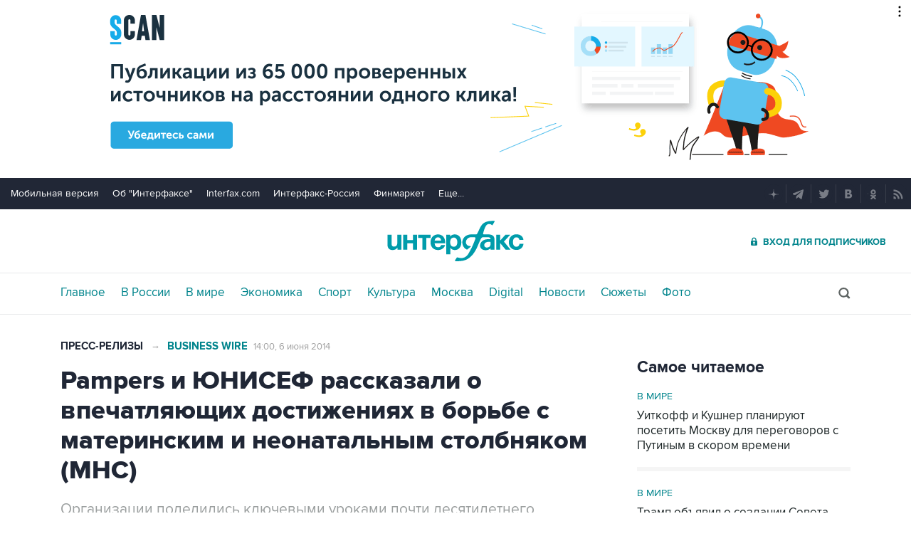

--- FILE ---
content_type: text/html; charset=utf-8
request_url: https://www.interfax.ru/pressreleases/379963
body_size: 18076
content:

<!DOCTYPE html>
<html lang="ru" prefix="article: https://ogp.me/ns/article">
<head>
	<title>Pampers и ЮНИСЕФ  рассказали о впечатляющих достижениях в борьбе с материнским и неонатальным  столбняком (МНС)</title>
	<link rel="shortcut icon" href="https://www.interfax.ru/favicon.ico" type="image/x-icon">
	<link rel="icon" sizes="120x120" href="https://www.interfax.ru/touch-icon-iphone-retina.png" />
	<link rel="apple-touch-icon" href="https://www.interfax.ru/touch-icon-iphone.png">
	<link rel="apple-touch-icon" sizes="76x76" href="https://www.interfax.ru/touch-icon-ipad.png">
	<link rel="apple-touch-icon" sizes="120x120" href="https://www.interfax.ru/touch-icon-iphone-retina.png">
	<link rel="apple-touch-icon" sizes="152x152" href="https://www.interfax.ru/touch-icon-ipad-retina.png">
	<link rel="manifest" href="/manifest.json">
	<meta name="mobile-web-app-capable" content="yes">
	<meta name="apple-mobile-web-app-capable" content="yes">
	<meta name="application-name" content="Интерфакс" />
	<meta name="apple-mobile-web-app-title" content="Интерфакс">
	<meta name="theme-color" content="#009cab">
	<meta name="apple-mobile-web-app-status-bar-style" content="black-translucent">
	<meta name="msapplication-tooltip" content="Интерфакс Новости" />
	<meta name="msapplication-navbutton-color" content="#009cab" />
	<meta name="msapplication-starturl" content="./" />
	<meta name="msapplication-config" content="browserconfig.xml" />
	<meta http-equiv="Content-Type" content="text/html; charset=utf-8" />
	<meta http-equiv="X-UA-Compatible" content="IE=edge" />
	<meta name="viewport" content="width=device-width, initial-scale=1.0, user-scalable=yes" />
	<meta name="description" content="Организации  поделились ключевыми уроками почти десятилетнего государственно-частного  партнерства, созданного ради искоренения этого заболевания" />
	
	<link rel="stylesheet" href="/css/default.css?v=3J4UWWcv61y4uuNmzEZPqHgw7U8AA_RKpRgy2etBrus">
	<link rel="stylesheet" href="/css/mobile.css?v=poXT3ToKiWpQnmU2bAdUwbGFDNOFYKZRXdxYSc25FrU" media="only screen and (max-width:759px)">
	<link rel="stylesheet" href="/css/desktop.css?v=EsYzywr-PgEKIwVgZ2H_PURZAX1Qg9U7dRPX47-JwTc" media="only screen and (min-width:760px)">
	<link rel="alternate" type="application/rss+xml" title="Интерфакс новости" href="https://www.interfax.ru/rss">
	
	<meta property="og:url" content="https://www.interfax.ru/pressreleases/379963" />
	<meta property="og:description" content="Организации  поделились ключевыми уроками почти десятилетнего государственно-частного  партнерства, созданного ради искоренения этого заболевания" />
	<meta property="og:site_name" content="Interfax.ru" />
	<meta property="og:locale" content="ru_RU" />
	<meta property="og:type" content="article" />
	<meta property="og:title" content="Pampers и ЮНИСЕФ  рассказали о впечатляющих достижениях в борьбе с материнским и неонатальным  столбняком (МНС)" />
	<meta property="og:image" content="https://www.interfax.ru/ftproot/Press/pr-rel/BW240x175.jpg" />
	<meta property="article:section" content="Пресс-релизы" />
	<meta property="article:published_time" content="2014-06-06T14:00+0300" />
	<meta name="twitter:title" content="Pampers и ЮНИСЕФ  рассказали о впечатляющих достижениях в борьбе с материнским и неонатальным  столбняком (МНС)" />
	<meta name="twitter:description" content="Организации  поделились ключевыми уроками почти десятилетнего государственно-частного  партнерства, созданного ради искоренения этого заболевания" />
	<meta name="twitter:site" content="@interfax_news" />
	<meta name="twitter:url" content="https://www.interfax.ru/pressreleases/379963" />
	<meta name="twitter:card" content="summary_large_image" />
	<meta name="twitter:image" content="https://www.interfax.ru/ftproot/Press/pr-rel/BW240x175.jpg" />
	<link rel="canonical" href="https://www.interfax.ru/pressreleases/379963" />

</head>
<body data-pagetype="content_1487">
	<script>
		window.yaContextCb = window.yaContextCb || []
	</script>
	<script type="text/javascript">
		var cntimg = document.createElement("IMG");
		cntimg.src = "/cnt/" + cntParseReferer();
		function cntParseReferer() {
		var re = new RegExp("(http(s)?\\:\\/\\/)?([\\.\\-_0-9A-Za-z]{1,})(.*)");
		var m = re.exec(document.referrer);
		if (!m) return "";
		return encodeURI(m[3]).replace(/'/g, "%27") + "?" + encodeURI(m[4]).replace(/'/g, "%27");
		}
		var deferLoadJS_timer = []; function deferLoadJS(e, r, d) { d = d || 200; r = 'timer_' + Math.random(); deferLoadJS_timer[r] = setInterval(function () { !0 === window.interfax_scriptjs_loaded && (clearInterval(deferLoadJS_timer[r]), e()) }, d) }
		if (!Element.prototype.matches) { Element.prototype.matches = Element.prototype.msMatchesSelector || Element.prototype.webkitMatchesSelector; }
		Element.prototype.parents = function (e) { for (var t = [], n = this, o = void 0 !== e; null !== (n = n.parentElement);)n.nodeType === Node.ELEMENT_NODE && (o && !n.matches(e) || t.push(n)); return t };
	</script>
	<script>
		if (document.cookie.indexOf('showCovid=0') >= 0 && document.querySelector('[data-pagetype="defaultpage"]')) document.querySelector('html').classList.add('hideTimeline');
	</script>

<div id="pl420_ban110" data-content="webR"><div id="background"></div></div><div id="pl421_ban2370" data-content="webR"><style>
        #m_top  yatag {min-width:auto!important; }
        .height_up_ban > div {
            height: 250px; /*desktop*/
        }
        .height_up_ban_mob > div {
          display: none;
        }
        /*ширина страницы до которой применяется стиль*/
        @media only screen and (max-width:1023px) { 
            .height_up_ban  > div {
            display: none; /*пространство между*/
          }
        }
        /*ширина страницы до которой применяется стиль*/
        @media only screen and (max-width:639px) { 
            .height_up_ban_mob > div {
            display:block;
            height: 250px; /*mobile*/
          }
        }</style>
        
        <div class="mgrNo i_mobile_only  height_up_ban_mob">
        <!--AdFox START-->
        <!--roden-media-->
        <!--Площадка: Interfax / Сквозной / Перетяжка смартфоны-->
        <!--Категория: <не задана>-->
        <!--Тип баннера: Перетяжка 100%-->
        <div id="m_top" align="center"></div>
        <script>
         if (!document.querySelector('[data-pagetype = "nonchronicle"]')) {
            window.yaContextCb.push(()=>{
                Ya.adfoxCode.create({
        
                    ownerId: 173858,
                    containerId: 'm_top',
                    params: {
                        p1: 'cnxxu',
                            p2: 'hbts'
                },
        onStub: function() {console.log("Не пришел код мобильной перетяжки"); }
            }, ['phone'], {
                tabletWidth: 1023,
                phoneWidth: 639,
                isAutoReloads: true
          });
        });
        }
        </script>
        </div>
        
        <div class="i_desktop_only wr__fix height_up_ban"   style="margin: 0px auto;" >
        <!--AdFox START-->
        <!--roden-media-->
        <!--Площадка: Interfax / Сквозной / Перетяжка_декстоп-->
        <!--Категория: <не задана>-->
        <!--Тип баннера: Перетяжка 100%-->
            <div id="billboard" style="overflow-x:hidden;"></div>
            <script>
        
                window.yaContextCb.push(()=>{
                    var addClass = (function () {
                            if ('classList' in document.createElement('p')) {
                                return function (e, n) {
                                    e.classList.add(n)
                                }
                            }
                            return function (e, n) {
                                if (e.className.indexOf(n) !== -1) {
                                    return
                                }
                                n += ' ';
                                e.className += n;
                            }
                        })(),
                        fixBody = function () {
                            addClass(document.body, 'fix')
                        },
                        callBg = function () {
        
                        window.yaContextCb.push(()=>{
                                Ya.adfoxCode.createAdaptive({
                                ownerId: 173858,
                                containerId: 'background',
                                params: { p1: 'bscqd', p2: 'epdp' },
                                onRender: fixBody
                            }, ['desktop'], {
                                                                tabletWidth: 1399,
                                                                phoneWidth: 639,
                                                                isAutoReloads: true
                                                              });
                        });
                        }  
                    Ya.adfoxCode.createAdaptive({
                        ownerId: 173858,
                        containerId: 'billboard',
                        params: { p1: 'btpkl', p2: 'y' },
                        onError: callBg,
                        onStub: callBg,
                           onRender: function () { addClass(document.querySelector('[id*=_ban2370]'), 'wr__fix'); },
                        onLoad: function (d) {
                            if (d && d.bundleName === 'banner.background') {
                                fixBody()
                            } else {
                                callBg()
                            }
                        }
                    }, ['desktop'], {
                    tabletWidth: 1006,
                    phoneWidth: 639,
                    isAutoReloads: true
                });
            },
                );                
            </script>
        </div>
        
</div>
	<header>
		<div class="topmenu">
			<nav class="topmenu__links">
				<!--noindex--><a rel="nofollow" href="https://m.interfax.ru/">Мобильная версия</a><!--/noindex-->
				<!--noindex--><a rel="nofollow" href="https://group.interfax.ru/" target="_blank">Об "Интерфаксе"</a><!--/noindex-->
				<!--noindex--><a rel="nofollow" href="https://www.interfax.com/" target="_blank">Interfax.com</a><!--/noindex-->
				<!--noindex--><a rel="nofollow" href="https://www.interfax-russia.ru/" target="_blank">Интерфакс-Россия</a><!--/noindex-->
				<!--noindex--><a rel="nofollow" href="https://www.finmarket.ru/" target="_blank">Финмаркет</a><!--/noindex-->
				<span class="links__more">
					<span>Еще...</span>
					<span class="links__submenu">
						<!--noindex--><a rel="nofollow" href="https://www.interfax-russia.ru/tourism/" target="_blank">Туризм</a><!--/noindex-->
						<!--noindex--><a rel="nofollow" href="https://www.interfax-russia.ru/realty/" target="_blank">Недвижимость</a><!--/noindex-->
						<!--noindex--><a rel="nofollow" href="https://www.interfax-russia.ru/academia/" target="_blank">Образование</a><!--/noindex-->
						<a href="/events/">Мероприятия</a>
					</span>
				</span>
			</nav>
			<div class="topmenu__soc">
				<!--noindex--><a rel="nofollow" href="https://dzen.ru/interfax?favid=1114" target="_blank" class="topmenu__ya"></a><!--/noindex-->  <!--noindex--><a rel="nofollow" href="tg://resolve?domain=interfaxonline" target="_blank" class="topmenu__tg"></a><!--/noindex-->  <!--noindex--><a rel="nofollow" href="https://twitter.com/interfax_news" target="_blank" class="topmenu__tw"></a><!--/noindex-->  <!--noindex--><!--<a rel="nofollow" href="https://www.facebook.com/interfaxonline" target="_blank" class="topmenu__fb"></a>--><!--/noindex-->  <!--noindex--><a rel="nofollow" href="https://vkontakte.ru/interfaxru" target="_blank" class="topmenu__vk"></a><!--/noindex-->  <!--noindex--><a rel="nofollow" href="https://ok.ru/interfax" target="_blank" class="topmenu__ok"></a><!--/noindex-->  <!--noindex--><a rel="nofollow" href="/rss" target="_blank" class="topmenu__rss"></a><!--/noindex-->
			</div>
		</div>
		<div class="toplogo">
			<div class="toplogo__left-column">
				<div onclick="smartMenu()" id="smartMenuLink" class="hbut__menu"><div><span></span></div></div>
				<a href="/search/" class="hbut__search"></a>
			</div>
			<div>
				<div class="logo"><a href="/" title="Новости Интерфакс">Интерфакс</a></div>
				<img src="/img/printlogo.png" alt="Новости Интерфакс" class="logo__print">
			</div>
			<div>
				<div class="header__soc" data-type="socialbar" data-title="Pampers и ЮНИСЕФ  рассказали о впечатляющих достижениях в борьбе с материнским и неонатальным  столбняком (МНС)" data-url="https://www.interfax.ru/pressreleases/379963">
					<span class="soc__tg" onclick="Social('tg',this)" title="Telegram"></span>
					<span class="soc__vk" onclick="Social('vk',this,true)" title="ВКонтакте"></span>
					<span class="soc__tw desktop_inline-block" onclick="Social('tw',this,true)" title="Twitter"></span>
					<div class="soc_nomore" onclick="this.className='soc_more';this.closest('.toplogo').classList.add('show-soc-more')">&bull;&bull;&bull;</div>
					<div class="soc_row">
						<span class="soc__tw mobile_inline-block" onclick="Social('tw',this,true)" title="Twitter"></span>
						<span class="soc__ok" onclick="Social('ok',this,true)" title="Одноклассники"></span>
						<span class="soc__wa" onclick="Social('wa',this)" title="WhatsApp"></span>
						<span class="soc__vb" onclick="Social('vb',this)" title="Viber"></span>
						<span class="soc__em" onclick="Social('em',this)" title="E-Mail"></span>
					</div>
				</div>
				<a href="https://www.ifax.ru/" class="but__enter"><span>Вход для подписчиков</span></a>
			</div>
		</div>
		<div class="toplinks">
			<nav>
				<ul>
		<li>
			<a href="/" title="Главные новости" tabindex="1" >Главное</a>
		</li>
		<li>
			<a href="/russia/" title="Новости в России" tabindex="2" >В России</a>
		</li>
		<li>
			<a href="/world/" title="Новости в мире" tabindex="2" >В мире</a>
		</li>
		<li>
			<a href="/business/" title="Новости экономики" tabindex="2" >Экономика</a>
		</li>
		<li>
			<a href="https://www.sport-interfax.ru/" title="Новости спорта" tabindex="2" >Спорт</a>
		</li>
		<li>
			<a href="/culture/" title="Новости культуры" tabindex="2" >Культура</a>
		</li>
						<li><div></div></li>
		<li>
			<a href="/moscow/" title="Новости Москвы" tabindex="2" >Москва</a>
		</li>
		<li>
			<a href="/digital/" title="Digital" tabindex="2" >Digital</a>
		</li>
		<li>
			<a href="/news/" title="Все новости Интерфакс" tabindex="2" >Новости</a>
		</li>
		<li>
			<a href="/story/" title="Новостные сюжеты" tabindex="2" ><span>Все</span> Сюжеты</a>
		</li>
		<li>
			<a href="/photo/" title="Фотогалереи" tabindex="2" ><span>Все</span> Фото</a>
		</li>
					<li>
						<!--noindex-->
						<a href="https://ifx.ru/ru/showcase?utm_source=interfax.ru" target="_blank" class="i_mobile_only">Подписка</a>
						<!--/noindex-->
					</li>
				</ul>

			</nav>
			<div class="searchSmall" onclick="this.className='search';setTimeout('document.search.phrase.focus()',300)">
				<form name="search" action="/search/">
					<input type="text" name="phrase" value="" autocomplete="off" onclick="if (document.getElementById('searchText').className == 'sTextShow') document.getElementById('searchText').className = 'sTextHide'" onkeydown="if(document.getElementById('searchText').className == 'sTextShow')document.getElementById('searchText').className = 'sTextHide'" onblur="if(this.value=='')document.getElementById('searchText').className = 'sTextShow';setTimeout('document.querySelector(\'.search\').className=\'searchSmall\'',300)">
					<input type="submit" value="" onclick="if (document.querySelector('header .search')) document.search.submit(); return false;">
					<span id="searchText" class="sTextShow">Поиск</span>
				</form>
			</div>
		</div>

	</header>


	
<main>
	<div class="mainblock">
		<div class="leftside" itemscope itemtype="https://schema.org/Article">

			<!-- Ссылка на раздел -->
			<aside class="textML">
					<a href="/pressreleases/">Пресс-релизы</a>
						<span>&rarr;</span> <a href="/pressreleases/f91960/">Business Wire</a>
				<br class="v320">
				<time datetime="2014-06-06T14:00">14:00, 6 июня 2014</time>
			</aside>
			<article itemprop="articleBody">

				<h1 itemprop="headline">Pampers и ЮНИСЕФ  рассказали о впечатляющих достижениях в борьбе с материнским и неонатальным  столбняком (МНС)</h1>
					<p class="in" itemprop="description">Организации  поделились ключевыми уроками почти десятилетнего государственно-частного  партнерства, созданного ради искоренения этого заболевания</p>

					<figure class="inner">
						<img src="https://www.interfax.ru/ftproot/Press/pr-rel/BW240x175.jpg" title="Pampers и ЮНИСЕФ  рассказали о впечатляющих достижениях в борьбе с материнским и неонатальным  столбняком (МНС)" alt="Pampers и ЮНИСЕФ  рассказали о впечатляющих достижениях в борьбе с материнским и неонатальным  столбняком (МНС)" itemprop="image" />
						<figcaption class="innerTable">
							<div class="author"></div>
						</figcaption>
					</figure>

				<p align="justify">Нью-Йорк (США)  – 6 июня BUSINESS WIRE  – ЮНИСЕФ и Pampers отметили вчера успехи своего партнерства, которое было  создано с целью искоренения материнского и неонатального столбняка –  смертельного, но полностью поддающегося профилактике заболевания, которое  ежегодно уносит жизни 58.000 новорожденных. </p>
<p align="justify">  На прошедшем в  штаб-квартире ЮНИСЕФ мероприятии Pampers (P&G) и ЮНИСЕФ, в партнерстве с Interbrand, представили  результаты почти десятилетней кампании, в ходе которой миллионы женщин и их  новорожденные дети смогли получить 300 млн. доз противостолбнячной вакцины. В  результате, удалось искоренить это заболевание в 14 странах. В рамках  мероприятия организации также провели содержательную панельную дискуссию,  модератором на которой выступила медицинский консультант CBS News доктор Холли Филлипс  (Dr. Holly Phillips).</p>
<p align="justify">"Партнерство  ЮНИСЕФ и Pampers  привлекло столь необходимое внимание к заболеванию, о котором в прошлом знали  относительно мало", - отметил Жерар Боккене (G&#233;rard Bocquenet), новый директор ЮНИСЕФ по привлечению частного  финансирования и партнерствам. – "Это не только позволило нам  содействовать защите миллионов женщин и их малышей от смертельно опасного  заболевания, но и стало крайне важной для ЮНИСЕФ платформой для привлечения  новых доноров в мировом масштабе".</p>
<p align="justify">  В своих  выступлениях на мероприятии Pampers и ЮНИСЕФ отмечали, что успех их партнерству в значительной  мере обеспечило стратегическое соответствие миссий, концепций и значимости  брендов обоих партнеров. Миссия ЮНИСЕФ состоит в том, чтобы способствовать  "сохранению жизни, защите и развитию детей", а концепция Pampers заключается в  "заботе о здоровом, счастливом развитии каждого ребенка".</p>
<p align="justify">"Общими  усилиями ЮНИСЕФ, Pampers  и мамы с их повседневными покупками смогли добиться того, что финансирование Pampers уже помогло  искоренить материнский и неонатальный столбняк в 14 странах путем использования  простой, но эффективной схемы "одна упаковка = одна вакцина", -  отметил вице-президент P&G Мэтью Прайс (Matthew Price),  отвечающий за продукцию для детей младенческого возраста.</p>
<p align="justify">  В дополнение  к рассказу о своем пути к успеху, Pampers и ЮНИСЕФ представили серию  кратких видео-сюжетов, отснятых в ходе недавней поездки в Индонезию. Эти  материалы иллюстрируют высокую эффективность кампании и говорят о взаимной  выгоде, которую дает такое успешное партнерство.</p>
<p align="justify">  Видео можно  посмотреть здесь: <a href="http://cts.businesswire.com/ct/CT?id=smartlink&url=https%3A%2F%2Fwww.youtube.com%2Fwatch%3Fv%3D6PMGut4gEZo&esheet=50881072&newsitemid=20140605006463&lan=en-US&anchor=https%3A%2F%2Fwww.youtube.com%2Fwatch%3Fv%3D6PMGut4gEZo&index=1&md5=db7844e6fc849a7a3fdc172768ca277c">https://www.youtube.com/watch?v=6PMGut4gEZo</a>.</p>
<p align="justify">"Поездка  в Индонезию с командой Pampers  и ЮНИСЕФ произвела на меня незабываемое впечатление", - сказал Андреа  Салливан (Andrea Sullivan),  директор по маркетингу Interbrand.  – "Партнерство Pampers-ЮНИСЕФ  является истинным примером того, как одна из крупнейших в мире некоммерческих  организаций и ее транснациональный единомышленник разработали и реализовали  глобальное партнерство с тем, чтобы трансформировать финансирование  социально-значимой инициативы и привлечь к ней широкое внимание. При этом они  добились беспрецедентных результатов".</p>
<p align="justify">  Хотя уже и  удалось добиться большого успеха благодаря этому партнерству, но материнский и  неонатальный столбняк все еще угрожает жизням 100 млн. женщин и их  новорожденных детей в 25 странах мира с самым бедным и незащищенным населением.</p>
<p align="justify">О столбняке</p>
<p align="justify">Материнский и  неонатальный столбняк поддается профилактике при помощи простых инъекций  беременным женщинам и женщинам детородного возраста с тем, чтобы защитить  женщину и ее будущего ребенка в этот уязвимый период. После инъекции вакцины,  антитела через плаценту беременной женщины проходят к эмбриону. Чтобы  обеспечить продолжительный иммунитет к заболеванию, Всемирная организация  здравоохранения (ВОЗ) и ЮНИСЕФ рекомендуют введение трех доз противостолбнячной  вакцины. После двух доз вакцины, полученных до родов, женщина будет защищена от  заболевания в течение трех лет. После трех доз она получит защиту на пять лет,  и в обоих случаях эта защита будет распространяться на ребенка в первые два  месяца его жизни.</p>
<p align="justify">Pampers</p>
<p align="justify">Pampers® заботится о развитии  каждого ребенка в мире и в партнерстве с НГО, благотворительными организациями,  больницами и работниками здравоохранения постоянно работает над тем, чтобы  изменить жизнь к лучшему. Некоторые из многих инициатив Pampers®, демонстрирующих неизменное  стремление оказывать помощь наименее защищенным и нуждающимся детям во всем  мире, включают образовательные программы для матерей и будущих мам, обучение  врачей и сестер, а также безвозмездное предоставление оборудования для роддомов  и детских домов.</p>
<p align="justify">ЮНИСЕФ</p>
<p align="justify">Всей своей  деятельностью ЮНИСЕФ стремится поддерживать права и благополучие каждого  ребенка. Вместе со своими партнерами мы работаем в 190 странах и регионах мира,  чтобы транслировать это стремление в практические действия, делая особый акцент  на оказании помощи самым уязвимым и ущемленным детям. Мы работаем на благо всех  детей во всем мире. Дополнительную информацию о ЮНИСЕФ и его деятельности можно  найти по адресу  <a href="http://cts.businesswire.com/ct/CT?id=smartlink&url=http%3A%2F%2Fwww.unicef.org%2F&esheet=50881072&newsitemid=20140605006463&lan=en-US&anchor=www.unicef.org&index=2&md5=85990110cfecb57e53a3e4ec3c2331b0">www.unicef.org</a>. </p>
<p align="justify">  Следите за  нами в <a href="http://cts.businesswire.com/ct/CT?id=smartlink&url=https%3A%2F%2Fwww.twitter.com%2Funicef&esheet=50881072&newsitemid=20140605006463&lan=en-US&anchor=Twitter&index=3&md5=2de8341e2e1a13531280378568fa5fc8">Twitter</a> и <a href="http://cts.businesswire.com/ct/CT?id=smartlink&url=https%3A%2F%2Fwww.facebook.com%2Funicef&esheet=50881072&newsitemid=20140605006463&lan=en-US&anchor=Facebook&index=4&md5=4581477a85b839d134a66145f2a97f11">Facebook</a>. </p>
<p align="justify"><img border="0" width="1" height="1" src="file:///C|/Documents and Settings/legor/Application Data/Adobe/Dreamweaver CS6/ru_RU/OfficeImageTemp/clip_image001_0105.gif" alt="http://cts.businesswire.com/ct/CT?id=bwnews&sty=20140605006463r1&sid=cHJlc3NfcmVsZWFzZUBpbnRlcmZheC5ydQ%3D%3D&distro=email" /><br />
  Галерея фото  и мультимедиа:<br />
  <a href="http://www.businesswire.com/multimedia/home/20140605006463/en/">http://www.businesswire.com/multimedia/home/20140605006463/en/</a></p>
<p align="justify">С оригиналом  данного пресс-релиза можно ознакомиться по адресу: <a href="http://www.businesswire.com/news/home/20140605006463/en">http://www.businesswire.com/news/home/20140605006463/en</a>.</p>
<p align="justify">Контактная  информация:<br />
  Для получения дополнительной информации, интервью, исследований или фотографий:<br />
  H+K Strategies<br />
  Vicki Potter, +44(0)207 413 3443<br />
  <a href="mailto:vicki.potter@hkstrategies.com">vicki.potter@hkstrategies.com</a><br />
  или<br />
  Amy  Bradshaw,  +1-212-885-0327<br />
  <a href="mailto:amy.bradshaw@hkstrategies.com">amy.bradshaw@hkstrategies.com</a><br />
  или<br />
  UNICEF New York<br />
  Najwa Mekki, +1-212-326-7448<br />
  <a href="mailto:nmekki@unicef.org">nmekki@unicef.org</a><br />
  или<br />
  UNICEF Geneva<br />
  Tania Dhakhwa<br />
  <a href="mailto:tdhakhwa@unicef.org">tdhakhwa@unicef.org</a></p>
<p align="justify">Оригинальный текст данного сообщения на языке источника является  официальной, аутентичной версией. Перевод предоставляется исключительно для  удобства и должен рассматриваться в привязке к тексту на языке источника,  который является единственной версией, имеющей правовое значение.</p>



						<div class="prRDis">ПРЕСС-РЕЛИЗ. Материал предоставлен источником.<br>Интерфакс не несет ответственности за содержание материала.</div>
				

				<meta itemprop="mainEntityOfPage" content="https://www.interfax.ru/pressreleases/379963" />
				<meta itemprop="datePublished" content="2014-06-06T14:00:00" />
				<meta itemprop="dateModified" content="2014-06-06T14:00:00" />
				<div itemprop="author" itemscope itemtype="https://schema.org/Organization" class="h">
					<meta itemprop="name" content="Интерфакс">
				</div>
				<div itemprop="publisher" itemscope itemtype="https://schema.org/Organization" class="h">
					<div itemprop="logo" itemscope itemtype="https://schema.org/ImageObject">
						<link rel="url" itemprop="url" href="https://www.interfax.ru/img/logo200.png" />
						<link rel="thumbnail" itemprop="thumbnail" href="https://www.interfax.ru/img/logo200.png" />
						<meta itemprop="width" content="200" />
						<meta itemprop="height" content="60" />
					</div>
					<meta itemprop="name" content="Интерфакс" />
					<link rel="url" itemprop="url" href="https://www.interfax.ru" />
				</div>
			</article>


			<h2 class="title__v1">Пресс-релизы</h2>
			<div class="timeline timeline_v2">
									<div class="timeline__photo">
						<time datetime="2026-01-14T18:15">14 января, 18:15</time>
						<a href="/pressreleases/1067621" title="ПСБ поддержит знаковые проекты Тульской области" tabindex="5"><h3>ПСБ поддержит знаковые проекты Тульской области</h3></a>
						<a href="/pressreleases/1067621" class="timeline_photo"><img src="https://www.interfax.ru/ftproot/press/pr-rel/dddd/PSB/logo_psb.png" alt="ПСБ поддержит знаковые проекты Тульской области" loading="lazy"></a>
					</div>
					<div class="timeline__text">
						<time datetime="2025-12-26T10:28">26 декабря, 10:28</time>
						<a href="/pressreleases/1065209" title="Сбербанк профинансирует ГК &quot;Гранель&quot; на 9,8 млрд рублей для строительства 2-й очереди ЖК &quot;MYPRIORITY Дубровка&quot;" tabindex="5"><h3>Сбербанк профинансирует ГК &quot;Гранель&quot; на 9,8 млрд рублей для строительства 2-й очереди ЖК &quot;MYPRIORITY Дубровка&quot;</h3></a>
					</div>
					<div class="timeline__text">
						<time datetime="2025-12-26T09:30">26 декабря, 09:30</time>
						<a href="/pressreleases/1065073" title="От Гагарина до цифровых экосистем: как тульская Октава создает известные на весь мир микрофоны и формирует отечественную электроакустику" tabindex="5"><h3>От Гагарина до цифровых экосистем: как тульская Октава создает известные на весь мир микрофоны и формирует отечественную электроакустику</h3></a>
					</div>
					<div class="timeline__text">
						<time datetime="2025-12-25T10:20">25 декабря, 10:20</time>
						<a href="/pressreleases/1064937" title="Эксперты AllTime.ru проанализировали какие сумки сейчас в моде" tabindex="5"><h3>Эксперты AllTime.ru проанализировали какие сумки сейчас в моде</h3></a>
					</div>
					<div class="timeline__photo">
						<time datetime="2025-12-24T14:05">24 декабря, 14:05</time>
						<a href="/pressreleases/1064871" title="ПСБ и Калужская область продлили сотрудничество" tabindex="5"><h3>ПСБ и Калужская область продлили сотрудничество</h3></a>
						<a href="/pressreleases/1064871" class="timeline_photo"><img src="https://www.interfax.ru/ftproot/press/pr-rel/dddd/PSB/_STS7626_.jpg" alt="ПСБ и Калужская область продлили сотрудничество" loading="lazy"></a>
					</div>


			</div>
			

		</div>
		<aside class="rightside">
			<div class="stickyBlock sticky_on">
									
<div id="pl513_ban213" data-content="webR"><style>
.rightside .yatag_right_ban > div >  yatag > yatag {justify-content: left !important;}
</style>

<div data-stickylength="700">
        <!--AdFox START-->
        <!--roden-media-->
        <!--Площадка: Interfax / 240x400 / 240x400_внутренние-->
        <!--Категория: <не задана>-->
        <!--Тип баннера: 240x400js-->
            <div id="adfox_preid" data-type="webrwrap" class="yatag_right_ban"></div>
            <script>
              window.yaContextCb.push(()=>{
                    var bancont = document.querySelector('[id*=_ban213] #adfox_preid'); // контейнер, в который будет добавлен баннер
                    var randname = Math.random(); // случайное число
                    bancont.setAttribute('id', 'adfox_' + randname);  // установка нового ID контейнеру
            var temp = document.querySelector('[id="adfox_'+randname +'"]').parents('[id*=_ban213]');
                    if (bancont != null) {
                        setTimeout (function() {(Ya.adfoxCode.createAdaptive({
                            ownerId: 173858,
                            containerId: 'adfox_' + randname, /* новый ID контейнера */
                            params: {
                               p1: 'bwvwe',
                               p2: 'emwl',
                               puid1: '',
                               puid2: '',
                               puid3: ''
                            },
                            onStub: function() { document.querySelector('[id="adfox_'+randname +'"]').setAttribute('data-show','false');
                            deferLoadJS(function() {
                                infinitBanOnStub(randname);
                            },'infinitBanOnStub');  }
                        }, ['desktop'], {
                            tabletWidth: 1023,
                            phoneWidth: 759,
                            isAutoReloads: false
                        })
                        )},
     // Для исключения показа некорректных баннеров с задвоенным эдфокс-id (с таймаутом 1 сек. проверяется, есть ли задвоение id. и если есть, то контейнер скрывается и вызывается следующий баннер в инфинит скролле)
     setTimeout(function() {
                    if (document.querySelector('[id="adfox_' + randname + '"] [id^="adfox_"]')) {
    // присвоение аттрибута data-show = false для первого (внешнего) контейнера 
                        document.querySelector('[id="adfox_'+randname +'"]').setAttribute('data-show','false');
    // присвоение аттрибута data-show = false для второго (внутреннего) контейнера
                        document.querySelector('[id="adfox_' + randname + '"] [id^="adfox_"]').setAttribute('data-show','false');
                                  deferLoadJS(function() {
                                        infinitBanOnStub(randname);
                                  },'infinitBanOnStub');
    //					console.log("Следующий баннер");
                    }
    //				console.log("Banner right loaded.");
                  }, 1000),500);                       
        };
    })                 
    </script>
    </div></div>			

<div class="rcMR">
	<h2 class=" title__v2">Самое читаемое</h2>
			<div>
				<a href="/world/" class="rcMR_ilink">В мире</a>
				<a href="/world/1067527?utm_source=mst_rd" class="rcMR_nlink"><h3>Уиткофф и Кушнер планируют посетить Москву для переговоров с Путиным в скором времени</h3></a>
			</div>
			<div>
				<a href="/world/" class="rcMR_ilink">В мире</a>
				<a href="/world/1067874?utm_source=mst_rd" class="rcMR_nlink"><h3>Трамп объявил о создании Совета мира для сектора Газа</h3></a>
			</div>
			<div>
				<a href="/russia/" class="rcMR_ilink">В России</a>
				<a href="/russia/1067811?utm_source=mst_rd" class="rcMR_nlink"><h3>Путин заявил о готовности России к борьбе с угрозами в мире вместе с партнерами</h3></a>
			</div>
			<div>
				<a href="/russia/" class="rcMR_ilink">В России</a>
				<a href="/russia/1067721?utm_source=mst_rd" class="rcMR_nlink"><h3>ФСБ выявила сотрудника британских спецслужб, работавшего в РФ под прикрытием</h3></a>
			</div>
</div>
					
<div id="pl514_ban232" data-content="webR"><div  class="mgrBot">
    <!--AdFox START-->
    <!--roden-media-->
    <!--Площадка: Interfax / Сквозной / ТГБ справа-->
    <!--Категория: <не задана>-->
    <!--Тип баннера: ТГБ 2-->
        <div id="adfox_preid" data-type="webrwrap"></div>
        <script>
          window.yaContextCb.push(()=>{
                var bancont = document.querySelector('[id*=_ban232] #adfox_preid'); // контейнер, в который будет добавлен баннер
                var randname = Math.random(); // случайное число
                bancont.setAttribute('id', 'adfox_' + randname);  // установка нового ID контейнеру
                if (bancont != null) {
                       Ya.adfoxCode.createScroll({
                        ownerId: 173858,
                        containerId: 'adfox_' + randname, /* новый ID контейнера */
                        params: {
                                    p1: 'cecto',
                                    p2: 'emxu',
                                    puid1: '',
                                    puid2: '',
                                    puid3: ''
                                    },
                                onStub: function() { document.querySelector('[id="adfox_'+randname +'"]').setAttribute('data-show','false'); console.log('Не загрузился ТРБ');
                                    deferLoadJS(function() {
                                        infinitBanOnStub(randname);
                                    },'infinitBanOnStub');  }
                        }, ['desktop'], {
                                tabletWidth: 1023,
                                phoneWidth: 759,
                                isAutoReloads: false
                        });
            }
          });
    </script>
    </div></div>			
<div class="rPhoto">
	<a href="/photo/"><h2 class="title__v2">Фотогалереи</h2></a>
	<div class="rPhotoGroup">
		<a href="https://www.interfax.ru/photo/7269?utm_source=ph" title="Фотохроника 16 января"><img src="https://www.interfax.ru/ftproot/photos/photostory/2026/01/16/hr/f318.jpg	" alt="Фотохроника 16 января"><div><span>10 фото</span>Фотохроника 16 января</div></a>				
		<a href="https://www.interfax.ru/photo/7267?utm_source=ph" title="Снегопад на Камчатке"><img src="https://www.interfax.ru/ftproot/photos/photostory/2026/01/15/pk/k315.jpg	" alt="Снегопад на Камчатке"><div><span>8 фото</span>Снегопад на Камчатке</div></a>				
		<a href="https://www.interfax.ru/photo/7268?utm_source=ph" title="Лучшие фото недели"><img src="https://www.interfax.ru/ftproot/photos/photostory/2026/01/16/wk/f315.jpg	" alt="Лучшие фото недели"><div><span>10 фото</span>Лучшие фото недели</div></a>				
	</div>
</div>							
			
<div class="rcMR"><h2 class="title__v2">Выбор редакции</h2> <div><a href="https://www.interfax.ru/world/1066865?utm_source=ed_ch" class="rcMR_ilink" title="Беспорядки в Иране: обстановка накаляется"><img src="https://www.interfax.ru/ftproot/textphotos/2026/01/09/700ht_Iran.jpg" alt="Беспорядки в Иране: обстановка накаляется"></a> <a href="https://www.interfax.ru/world/1066865?utm_source=ed_ch"><h3>Беспорядки в Иране: обстановка накаляется</h3></a></div><div><a href="https://www.interfax.ru/world/1067202?utm_source=ed_ch" class="rcMR_ilink" title="Что произошло в мире науки. Вечерний дайджест"><img src="https://www.interfax.ru/ftproot/textphotos/2026/01/12/t700.jpg" alt="Что произошло в мире науки. Вечерний дайджест"></a> <a href="https://www.interfax.ru/world/1067202?utm_source=ed_ch"><h3>Что произошло в мире науки. Вечерний дайджест</h3></a></div><div><a href="https://www.interfax.ru/business/1064849?utm_source=ed_ch" class="rcMR_ilink" title="Переосмысление нефтяных запасов искусственным интеллектом. Обзор"><img src="https://www.interfax.ru/ftproot/textphotos/2025/12/24/nt700.jpg" alt="Переосмысление нефтяных запасов искусственным интеллектом. Обзор"></a> <a href="https://www.interfax.ru/business/1064849?utm_source=ed_ch"><h3>Переосмысление нефтяных запасов искусственным интеллектом. Обзор</h3></a></div></div>					
<div id="pl516_ban204" data-content="webR"><!--AdFox START-->
<!--Площадка: Interfax / Сквозной / 234x60-->
<!--Категория: <не задана>-->
<!--Тип баннера: 240х80_ИФ-->
    <div id="adfox_preid"></div>
    <script>
          window.yaContextCb.push(()=>{
                var bancont = document.querySelector('[id*=_ban204] #adfox_preid'); // контейнер, в который будет добавлен баннер
                var randname = Math.random(); // случайное число
                bancont.setAttribute('id', 'adfox_' + randname);  // установка нового ID контейнеру
                if (bancont != null) {
                       Ya.adfoxCode.createAdaptive({
                        ownerId: 173858,
                        containerId: 'adfox_' + randname, /* новый ID контейнера */
                        params: {
		            p1: 'btjxl',
		            p2: 'euzp',
		            puid1: '',
		            puid2: '',
		            puid3: ''
		        }
		}, ['desktop'], {
		        tabletWidth: 1023,
		        phoneWidth: 760,
		        isAutoReloads: false
                        });
            }
          });
    </script>

</div>			
					
<div id="pl550_ban220" data-content="webR"><div class="mgrBot"  data-stickylength="700" data-type="webrwrap">
<!--AdFox START-->
<!--roden-media-->
<!--Площадка: Interfax / 240x400 / 240x400_в России-->
<!--Категория: <не задана>-->
<!--Тип баннера: 240x400js-->
    <div id="adfox_preid" data-type="webrwrap"  class="yatag_right_ban"></div>
    <script>
              window.yaContextCb.push(()=>{
                var bancont = document.querySelector('[id*=_ban220] #adfox_preid'); // контейнер, в который будет добавлен баннер
                var randname = Math.random(); // случайное число
                bancont.setAttribute('id', 'adfox_' + randname);  // установка нового ID контейнеру
                Ya.adfoxCode.createAdaptive({
                    ownerId: 173858,
                    containerId: 'adfox_' + randname, /* новый ID контейнера */
                    params: {
                        p1: 'buhwh',
                        p2: 'eruc',
                        puid1: '',
                        puid2: '',
                        puid3: ''
                    },
   	                onStub: function() {  document.querySelector('[data-stickylength]').setAttribute('data-stickylength',0); }
                }, ['desktop'], {
                    tabletWidth: 1023,
                    phoneWidth: 639,
                    isAutoReloads: false
            });
        });
    </script>
</div></div>			
			
			
			
			
			

			</div>
		</aside>
	</div>

		<div class="ecoMO">
		<span class="title__v1">Новости в разделах</span>

				<div>
					<a href="/world/" class="mo_sec">В мире</a>
					<a href="/world/1068175" class="mo_img" title="Трамп собирается брать по $1 млрд за превышающее 3-летний срок участие в Совете мира по Газе">
						<img src="https://www.interfax.ru/ftproot/textphotos/2026/01/18/trr240.jpg" alt="Трамп собирается брать по $1 млрд за превышающее 3-летний срок участие в Совете мира по Газе">
					</a>
					<a href="/world/1068175" class="mo_title">
						Трамп собирается брать по $1 млрд за превышающее 3-летний срок участие в Совете мира по Газе
						<span></span>
					</a>
					<a href="/world/" class="mo_all">Все новости</a>
				</div>
				<div>
					<a href="/business/" class="mo_sec">Экономика</a>
					<a href="/business/1068014" class="mo_img" title="Силуанов сообщил, что федеральный бюджет в 2025 г. исполнен с дефицитом 2,6% ВВП">
						<img src="https://www.interfax.ru/ftproot/textphotos/2026/01/16/si160.jpg" alt="Силуанов сообщил, что федеральный бюджет в 2025 г. исполнен с дефицитом 2,6% ВВП">
					</a>
					<a href="/business/1068014" class="mo_title">
						Силуанов сообщил, что федеральный бюджет в 2025 г. исполнен с дефицитом 2,6% ВВП
						<span></span>
					</a>
					<a href="/business/" class="mo_all">Все новости</a>
				</div>
				<div>
					<a href="/russia/" class="mo_sec">В России</a>
					<a href="/russia/1068174" class="mo_img" title="Два города и несколько поселков в Ростовской области остались без воды из-за аварии">
						<img src="https://www.interfax.ru/ftproot/textphotos/2026/01/18/work240.jpg" alt="Два города и несколько поселков в Ростовской области остались без воды из-за аварии">
					</a>
					<a href="/russia/1068174" class="mo_title">
						Два города и несколько поселков в Ростовской области остались без воды из-за аварии
						<span></span>
					</a>
					<a href="/russia/" class="mo_all">Все новости</a>
				</div>
				<div>
					<a href="https://www.sport-interfax.ru/" class="mo_sec">Спорт</a>
					<a href="https://www.sport-interfax.ru/1068186" class="mo_img" title="Камила Валиева объявила о возвращении в спорт">
						<img src="https://www.interfax.ru/ftproot/textphotos/2026/01/18/kam_240.jpg" alt="Камила Валиева объявила о возвращении в спорт">
					</a>
					<a href="https://www.sport-interfax.ru/1068186" class="mo_title">
						Камила Валиева объявила о возвращении в спорт
						<span></span>
					</a>
					<a href="https://www.sport-interfax.ru/" class="mo_all">Все новости</a>
				</div>
				<div>
					<a href="/culture/" class="mo_sec">Культура</a>
					<a href="/culture/1067968" class="mo_img" title="Михайловский театр сообщил об уходе Владимира Кехмана с должности худрука">
						<img src="https://www.interfax.ru/ftproot/textphotos/2026/01/16/kh160.jpg" alt="Михайловский театр сообщил об уходе Владимира Кехмана с должности худрука">
					</a>
					<a href="/culture/1067968" class="mo_title">
						Михайловский театр сообщил об уходе Владимира Кехмана с должности худрука
						<span></span>
					</a>
					<a href="/culture/" class="mo_all">Все новости</a>
				</div>
	</div>

	
<div class="psBig">
	<span onclick="photoSlider('left','.psBig','.psBlock',this)" class="psArLeft"></span>
	<a href="/photo/"><h2 class="title__v1">Фотогалереи</h2></a>
	<span onclick="photoSlider('right','.psBig','.psBlock',this)" class="psArRight"></span>
	<div class="psBlock">
		<div>
				<a href="/photo/7269" title="Фотохроника 16 января">
					<img src="https://www.interfax.ru/ftproot/photos/photostory/2026/01/16/hr/f318.jpg" alt="Фотохроника 16 января" />
					<div><span>10</span><h3>Фотохроника 16 января</h3></div>
				</a>
				<a href="/photo/7268" title="Лучшие фото недели">
					<img src="https://www.interfax.ru/ftproot/photos/photostory/2026/01/16/wk/f315.jpg" alt="Лучшие фото недели" />
					<div><span>10</span><h3>Лучшие фото недели</h3></div>
				</a>
				<a href="/photo/7266" title="Фотохроника 15 января">
					<img src="https://www.interfax.ru/ftproot/photos/photostory/2026/01/15/hr/f315.jpg" alt="Фотохроника 15 января" />
					<div><span>10</span><h3>Фотохроника 15 января</h3></div>
				</a>
				<a href="/photo/7267" title="Снегопад на Камчатке">
					<img src="https://www.interfax.ru/ftproot/photos/photostory/2026/01/15/pk/k315.jpg" alt="Снегопад на Камчатке" />
					<div><span>8</span><h3>Снегопад на Камчатке</h3></div>
				</a>
				<a href="/photo/7261" title="Ралли &quot;Дакар&quot;">
					<img src="https://www.interfax.ru/ftproot/photos/photostory/2026/01/11/d315.jpg" alt="Ралли &quot;Дакар&quot;" />
					<div><span>13</span><h3>Ралли &quot;Дакар&quot;</h3></div>
				</a>
				<a href="/photo/7261" title="Ралли &quot;Дакар&quot;">
					<img src="https://www.interfax.ru/ftproot/photos/photostory/2026/01/11/d315.jpg" alt="Ралли &quot;Дакар&quot;" />
					<div><span>13</span><h3>Ралли &quot;Дакар&quot;</h3></div>
				</a>
				<a href="/photo/7265" title="Фотохроника 14 января">
					<img src="https://www.interfax.ru/ftproot/textphotos/2026/01/14/v.jpg" alt="Фотохроника 14 января" />
					<div><span>10</span><h3>Фотохроника 14 января</h3></div>
				</a>
				<a href="/photo/7264" title="Фотохроника 13 января">
					<img src="https://www.interfax.ru/ftproot/textphotos/2026/01/13/yn700.jpg" alt="Фотохроника 13 января" />
					<div><span>10</span><h3>Фотохроника 13 января</h3></div>
				</a>
				<a href="/photo/7262" title="&quot;Золотой глобус&quot;">
					<img src="https://www.interfax.ru/ftproot/photos/photostory/2026/01/12/gl/g317.jpg" alt="&quot;Золотой глобус&quot;" />
					<div><span>14</span><h3>&quot;Золотой глобус&quot;</h3></div>
				</a>
				<a href="/photo/7260" title="Встреча Рождества по Юлианскому календарю">
					<img src="https://www.interfax.ru/ftproot/textphotos/2026/01/07/560ht_Hri.jpg" alt="Встреча Рождества по Юлианскому календарю" />
					<div><span>14</span><h3>Встреча Рождества по Юлианскому календарю</h3></div>
				</a>
				<a href="/photo/7234" title="Лучшие спортивные фотографии 2025 года">
					<img src="https://www.interfax.ru/ftproot/photos/photostory/2025/12/year/sport/s317.jpg" alt="Лучшие спортивные фотографии 2025 года" />
					<div><span>25</span><h3>Лучшие спортивные фотографии 2025 года</h3></div>
				</a>
				<a href="/photo/7241" title="Предновогодняя Москва">
					<img src="https://www.interfax.ru/ftproot/photos/photostory/2025/12/15/ms/ms316.jpg" alt="Предновогодняя Москва" />
					<div><span>12</span><h3>Предновогодняя Москва</h3></div>
				</a>
		</div>
	</div>
</div>





</main>


<div id="pl430_ban2381" data-content="webR"><!-- Yandex.RTB R-A-250544-141 -->
<div id="yandex_rtb_R-A-250544-141"></div>
<script>
if (/Android|webOS|iPhone|iPad|iPod|BlackBerry|IEMobile|Opera Mini/i.test(navigator.userAgent)) {
    window.yaContextCb.push(() => {
        Ya.Context.AdvManager.render({
            "blockId": "R-A-250544-141",
            "renderTo": "yandex_rtb_R-A-250544-141",
            "type": "feed",
"feedCardCount": 9
        })
    })
}
</script>

<!--AdFox START-->
<!--roden-media-->
<!--Площадка: Interfax / Сквозной / 100%х300_низ страницы_Десктоп-->
<!--Категория: <не задана>-->
<!--Тип баннера: 100%х300_низ страницы ИФ-->
<div id="adfox_151134909289778715" class="i_desktop_only  wr__fix yatag_foot_ban"></div>
<script>
	window.yaContextCb.push(()=>{
		Ya.adfoxCode.createScroll({
		        ownerId: 173858,
			containerId: 'adfox_151134909289778715',
			        params: {
			            p1: 'bsqgh',
			            p2: 'exmr',
			            puid1: '',
			            puid2: '',
			            puid3: ''
			        },
		        onRender: function() { document.querySelector('[id*=_ban2381]').classList.add('wr__fix'); }
		    }, ['desktop'], {
		        tabletWidth: 1023,
		        phoneWidth: 760,
		        isAutoReloads: true
		  });
});		
</script></div><div id="pl452_ban2383" data-content="webR"><!--AdFox START-->
<!--roden-media-->
<!--Площадка: EX_interfax.ru (new) / Desktop / FloorAd (десктоп) 17.09.2024-->
<!--Категория: <не задана>-->
<!--Тип баннера: floorad_desktop-->
<div id="adfox_172656368339445627"></div>
<script>
function adStart() {
    window.yaContextCb.push(()=>{
        Ya.adfoxCode.create({
            ownerId: 173858,
            containerId: 'adfox_172656368339445627',
            type: 'floorAd',
            platform: 'desktop',
            params: {
                p1: 'deayp',
                p2: 'hjsy'
            }
        })
    })
}
setTimeout(adStart, 11000);
</script>

<!--Тип баннера: floorad_mobile-->
<div id="adfox_172674156096085627" class="floarad-mob"></div>
<script>
var height_l = window.screen.height; 
var height_w = window.innerHeight;
 if (height_l > 810) {
	function adStart() {
    		window.yaContextCb.push(()=>{
		Ya.adfoxCode.create({
			ownerId: 173858,
			containerId: 'adfox_172674156096085627',
			type: 'floorAd',
			platform: 'touch',
			params: {
				p1: 'cvjnt',
                		p2: 'gomz'
			}
		})
	})
  }
  setTimeout(adStart, 15000);
}
</script>
</div><div id="pl422_ban207" data-content="webR"><!--AdFox START-->
<!--roden-media-->
<!--Площадка: Interfax / Сквозной / Фулл_мобильные-->
<!--Категория: <не задана>-->
<!--Тип баннера: Fullscreen мобильные-->
<div id="adfox_149018851283239860"></div>
<script>
     window.yaContextCb.push(()=>{
	Ya.adfoxCode.createAdaptive({
        ownerId: 173858,
        containerId: 'adfox_149018851283239860',
        params: {
            p1: 'bscqp',
            p2: 'fdho',
            puid1: '',
            puid2: '',
            puid3: ''
        }
    }, ['tablet', 'phone'], {
        tabletWidth: 1024,
        phoneWidth: 780,
        isAutoReloads: false
    });
});
</script>

<!--AdFox START-->
<!--roden-media-->
<!--Площадка: Interfax / Сквозной / Фулл_десктоп-->
<!--Категория: <не задана>-->
<!--Тип баннера: FullScreen-->
<div id="adfox_149018844016517580"></div>
<script>
     window.yaContextCb.push(()=>{
	Ya.adfoxCode.createAdaptive({
        ownerId: 173858,
        containerId: 'adfox_149018844016517580',
        params: {
            p1: 'bscqh',
            p2: 'enli',
            puid1: '',
            puid2: '',
            puid3: ''
        }
    }, ['desktop'], {
        tabletWidth: 1024,
        phoneWidth: 780,
        isAutoReloads: false
    });
});
</script></div>
	<footer data-timerdefault="30000">
		<div>
			<div class="footerMenu">
				<a href="/contacts">Контакты</a>
				<!--noindex--><a href="https://group.interfax.ru" rel="nofollow">Об "Интерфаксе"</a><!--/noindex-->
				<a href="/presscenter/">Пресс-центр</a>
				<!--noindex--><a href="https://group.interfax.ru/career/vacancies/" target="_blank" rel="nofollow">Вакансии</a><!--/noindex-->
				<!--noindex--><a href="/advertinfo" rel="nofollow">Реклама на сайте</a><!--/noindex-->
				<a href="/events/">Мероприятия</a>
			</div>
			<div class="footerLine">&nbsp;</div>
			<div class="fCright">
				<a href="https://www.interfax.ru"></a>
				<span>
					Copyright © 1991&mdash;2026 Interfax. Все права защищены. Сетевое издание "Интерфакс.ру". Свидетельство о регистрации СМИ ЭЛ № ФС 77 - 84928 выдано Федеральной службой по надзору в сфере связи, информационных технологий и массовых коммуникаций (Роскомнадзор) 21.03.2023. Вся информация, размещенная на данном веб-сайте, предназначена только для персонального пользования и не подлежит дальнейшему воспроизведению и/или распространению в какой-либо форме, иначе как с письменного разрешения Интерфакса.<br>
					Сайт Interfax.ru (далее – сайт) использует файлы cookie. Продолжая работу с сайтом, Вы соглашаетесь на сбор и последующую <!--noindex--><a href="/cookie" rel="nofollow" target="_blank">обработку файлов cookie</a>.<!--/noindex-->
				</span>
			</div>
			<div style="clear: both;"></div>
			<div class="f1">
				<h2 class="fHeader"><!--noindex--><a rel="nofollow" href="https://group.interfax.ru" target="_blank">Продукты информационной группы "Интерфакс"</a><!--/noindex--></h2>
				<div class="f1_1">
					<div>Информация о компаниях, товарах и людях</div>
					<h3><a href="https://www.spark-interfax.ru/" target="_blank">СПАРК</a></h3>
					<h3><!--noindex--><a rel="nofollow" href="https://xco.news/" target="_blank">X-Compliance</a><!--/noindex--></h3>
					<h3><!--noindex--><a rel="nofollow" href="https://scout.interfax.ru/" target="_blank">СКАУТ</a><!--/noindex--></h3>
					<h3><!--noindex--><a rel="nofollow" href="https://marker-interfax.ru/" target="_blank">Маркер</a><!--/noindex--></h3>
					<h3><!--noindex--><a rel="nofollow" href="https://tp.interfax.ru/" target="_blank">АСТРА</a><!--/noindex--></h3>

				</div>
				<div class="f1_2">
					<div>Новости и рынки</div>
					<h3><!--noindex--><a rel="nofollow" href="https://ifx.ru/ru/showcase?utm_source=interfax.ru" target="_blank">Новости "Интерфакса"</a><!--/noindex--></h3>
					<h3><a href="https://www.scan-interfax.ru/" target="_blank">СКАН</a></h3>
					<h3><!--noindex--><a rel="nofollow" href="https://rudata.info/" target="_blank">RU Data</a><!--/noindex--></h3>
					<h3><!--noindex--><a rel="nofollow" href="https://www.e-disclosure.ru/" target="_blank">Центр раскрытия корпоративной информации</a><!--/noindex--></h3>
					<span>
						<!--noindex--><a href="https://dzen.ru/interfax?favid=1114" target="_blank" rel="nofollow" class="i9" title="Читайте нас в Дзен"></a><!--/noindex-->  <!--noindex--><a href="tg://resolve?domain=interfaxonline" target="_blank" rel="nofollow" class="i8" title="Интерфакс в Telegram"></a><!--/noindex-->  <!--noindex--><a href="https://twitter.com/interfax_news" target="_blank" rel="nofollow" class="i1" title="Интерфакс в Twitter"></a><!--/noindex-->  <!--noindex--><!--<a href="https://www.facebook.com/interfaxonline" target="_blank" rel="nofollow" class="i2" title="Интерфакс в Facebook"></a>--><!--/noindex-->  <!--noindex--><a href="https://vkontakte.ru/interfaxru" target="_blank" rel="nofollow" class="i3" title="Интерфакс в ВКонтакте"></a><!--/noindex-->  <a href="/rss" class="i6" title="RSS поток Интерфакс.ру"></a>   <!--noindex--><a href="https://ok.ru/interfax" target="_blank" rel="nofollow" class="i7" title="Интерфакс в Одноклассниках"></a><!--/noindex-->
					</span>
				</div>
			</div>
			<div class="f2">
				<div class="f2_1">Обнаружили ошибку на сайте? Выделите фрагмент текста с ошибкой и нажмите <span class="spell">Ctrl + Enter</span>.</div>
				<div class="f2_2">
					<span>&nbsp;&nbsp;</span>
					<!--LiveInternet counter-->
					<script>new Image().src = "//counter.yadro.ru/hit;interfax?r" + escape(document.referrer) + ((typeof (screen) == "undefined") ? "" : ";s" + screen.width + "*" + screen.height + "*" + (screen.colorDepth ? screen.colorDepth : screen.pixelDepth)) + ";u" + escape(document.URL) + ";h" + escape(document.title.substring(0, 80)) + ";" + Math.random();</script>
					<!--noindex-->
					<a href="https://www.liveinternet.ru/click;interfax" target="_blank" rel="nofollow">
						<img src="//counter.yadro.ru/logo;interfax?14.6" title="LiveInternet: показано число просмотров за 24 часа, посетителей за 24 часа и за сегодня" alt="" width="88" height="31" />
					</a>
					<!--/noindex-->
					<!--/LiveInternet-->
					<!-- tns-counter.ru -->
					<script>
						var img = new Image();
						img.src = '//www.tns-counter.ru/V13a***R>' + document.referrer.replace(/\*/g, '%2a') + '*finmarket_ru/ru/CP1251/tmsec=interfax_total/' + (Math.random() * 1E9 | 0);
					</script>
					<noscript>
						<img src="//www.tns-counter.ru/V13a****finmarket_ru/ru/CP1251/tmsec=interfax_total/1464031322" width="1" height="1" alt="" />
					</noscript>
					<!--/ tns-counter.ru -->
					<!-- Yandex.Metrika counter -->
					<script type="text/javascript">
						(function (m, e, t, r, i, k, a) {
						m[i] = m[i] || function () { (m[i].a = m[i].a || []).push(arguments) };
						m[i].l = 1 * new Date(); k = e.createElement(t), a = e.getElementsByTagName(t)[0], k.async = 1, k.src = r, a.parentNode.insertBefore(k, a)
						})
						(window, document, "script", "https://mc.yandex.ru/metrika/tag.js", "ym");

						ym(22006243, "init", {
						id: 22006243,
						clickmap: true,
						trackLinks: true,
						accurateTrackBounce: true,
						webvisor: true
						});
					</script>
					<noscript><div><img src="https://mc.yandex.ru/watch/22006243" style="position:absolute; left:-9999px;" alt="" /></div></noscript>
					<!-- /Yandex.Metrika counter -->
					<!-- Top.Mail.Ru counter -->
					<script type="text/javascript">
						var _tmr = window._tmr || (window._tmr = []);
						_tmr.push({ id: "3135939", type: "pageView", start: (new Date()).getTime() });
						(function (d, w, id) {
						if (d.getElementById(id)) return;
						var ts = d.createElement("script"); ts.type = "text/javascript"; ts.async = true; ts.id = id;
						ts.src = "https://top-fwz1.mail.ru/js/code.js";
						var f = function () { var s = d.getElementsByTagName("script")[0]; s.parentNode.insertBefore(ts, s); };
						if (w.opera == "[object Opera]") { d.addEventListener("DOMContentLoaded", f, false); } else { f(); }
						})(document, window, "tmr-code");
					</script>
					<noscript><div><img src="https://top-fwz1.mail.ru/counter?id=3135939;js=na" style="position:absolute;left:-9999px;" alt="Top.Mail.Ru" /></div></noscript>
					<!-- /Top.Mail.Ru counter -->
					<!-- Mediascope -->
					<script>
						((counterHostname) => {
						window.MSCounter = {
						counterHostname: counterHostname
						};
						window.mscounterCallbacks = window.mscounterCallbacks || [];
						window.mscounterCallbacks.push(() => {
						msCounterExampleCom = new MSCounter.counter({
						'account': 'interfax_ru',
						'tmsec': 'interfax',
						'autohit': true
						});
						});

						const newScript = document.createElement('script');
						newScript.async = true;
						newScript.src = `${counterHostname}/ncc/counter.js`;

						const referenceNode = document.querySelector('script');
						if (referenceNode) {
						referenceNode.parentNode.insertBefore(newScript, referenceNode);
						} else {
						document.firstElementChild.appendChild(newScript);
						}
						})('https://tns-counter.ru/');
					</script>
					<!-- /Mediascope -->
					<!--noindex--><a href="/warningch" rel="nofollow"><img src="/img/18.gif" width="28" height="28" alt="18+"></a><!--/noindex-->
				</div>
				<span>
					<span>
						<!--noindex--><a href="/license" rel="nofollow">Условия использования информации</a><!--/noindex--><br>
						<!--noindex--><a href="/impressum" rel="nofollow">Выходные данные</a><!--/noindex--><br>
					</span>
					<!--noindex--><a rel="nofollow" href="https://www.motka.ru" target="_blank">Дизайн &#8211; Motka.ru</a><!--/noindex-->
				</span>
			</div>
		</div>
	</footer>
	<!-- // Блок подвала -->


	<!--  Окно для подписки на рассылку -->
	<input class="modalfix__check" type="checkbox" id="modalss" />
	<div class="modalfix"></div>
	<!-- Плашка с подпиской на рассылку -->
	<div class="bss__wrap" style="display: none;"></div>
	<!-- // Окно для подписки на рассылку-->

	<div class="counters__block"><div></div></div>
	<script async src="/js/script.js?v=1tDQJ8ykghOOB6Wk86i7-2-22KvELc1i8t0hFMr1drI"></script>
	<script async src="/js/unobtrusive-ajax-nano.js?v=6OLjz9GbA4BSVq_s7NYB4ioSwY7QpbxLF4WMc01BrDo"></script>
	<script src="/js/hotthings.js"></script>
	
	<div class="spellCheck">
		<div>
			<iframe class="spellCheckFrame"></iframe>
		</div>
	</div>

		<script src="https://yandex.ru/ads/system/context.js" crossorigin="anonymous" async></script>

	<link rel="stylesheet" href="/css/ads.css?v=p8qtIHdmoYA360wNIFw_hQIY3p5Ksn5musWRTp4oRG8">
	<link rel="stylesheet" href="/css/print.css?v=axGwQEXfb9ELnT3QwhUM3PDbofoE70NhfWRlsneuri8">

	<script>
		if ('serviceWorker' in navigator) {
		window.addEventListener('load', function () {
		navigator.serviceWorker.register('/sw.js');
		});
		}
	</script>


</body>
</html>



--- FILE ---
content_type: text/html
request_url: https://tns-counter.ru/nc01a**R%3Eundefined*interfax_ru/ru/UTF-8/tmsec=interfax/670008499***
body_size: -73
content:
F1657111696CED02X1768746242:F1657111696CED02X1768746242